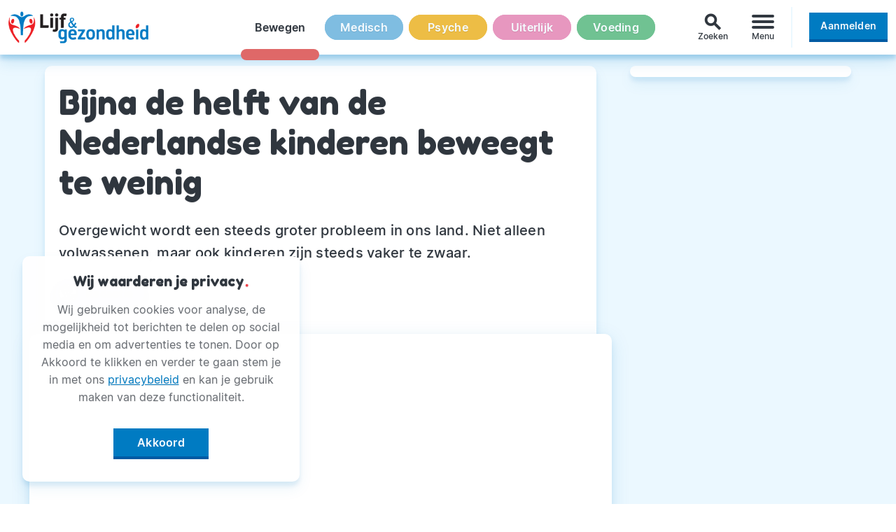

--- FILE ---
content_type: text/html
request_url: https://www.lijfengezondheid.nl/bijna-de-helft-van-de-nederlandse-kinderen-beweegt-te-weinig
body_size: 7182
content:
<!DOCTYPE html>
<html xmlns="http://www.w3.org/1999/xhtml" lang="nl" xml:lang="nl">

<head>
  <meta http-equiv="Content-Type" content="text/html;charset=utf-8">
  <meta name="viewport" content="width=device-width, initial-scale=1.0">
  <meta http-equiv="X-UA-Compatible" content="ie=edge">

  <link rel="icon" href="/img/faviconLenG.jpg" sizes="32x32">
  <link rel="icon" href="/img/faviconLenG.jpg" sizes="192x192">
  <link rel="apple-touch-icon-precomposed" href="/img/faviconLenG.jpg">
  <meta name="msapplication-TileImage" content="/img/faviconLenG.jpg">
  <meta name="msapplication-TileColor" content="#ffffff">
  <meta name="theme-color" content="#ffffff">
  <meta name="referrer" content="unsafe-url">

  <title>Bijna de helft van de Nederlandse kinderen beweegt te weinig Lijf & gezondheid</title>
  <meta name="description" content="Overgewicht wordt een steeds groter probleem in ons land. Niet alleen volwassenen, maar ook  kinderen zijn steeds vaker te zwaar.">

  <meta name="author" content="Lijf & Gezondheid">

  <link rel="stylesheet" href="/css/lngNormalize.css">

  <link rel="stylesheet" href="https://fonts.googleapis.com/icon?family=Material+Icons&display=block">
  <link rel="stylesheet" href="/css/lngType.css">
  <link rel="stylesheet" href="/css/lngMain.min.css?ver=2.1.12">

  <script src="/js/jquery-3.4.0.min.js"></script>

  <!-- Google Tag Manager - advertentie scripts -->
  <script async src="https://securepubads.g.doubleclick.net/tag/js/gpt.js"></script>
  <script>
    window.googletag = window.googletag || {
      cmd: []
    };

    googletag.cmd.push(function() {

      googletag.defineSlot('/301943346/lg_1', [300, 250], 'div-gpt-ad-1566983581916-0').addService(googletag.pubads());

      googletag.defineSlot('/301943346/lg_2', [300, 250], 'div-gpt-ad-1566983637064-0').addService(googletag.pubads());

      googletag.defineSlot('/301943346/lg_3', [300, 250], 'div-gpt-ad-1566983680065-0').addService(googletag.pubads());

      googletag.pubads().enableSingleRequest();

      googletag.pubads().collapseEmptyDivs();

      googletag.enableServices();

    });
  </script>
  <!-- Google Tag Manager - advertentie scripts // eind -->
</head>

<body>
  <header class="c-header">
  <div class="l-container l-header">

    <a href="/" class="c-header__home">
      <img class="c-header__logo" src="/img/lijf-en-gezondheid_logo.png" alt="Het Lijf & gezondheid logo" role="presentation">
    </a>

    <nav class="c-header__categories js-navCategory">
      <ul class="c-nav --inline --evenly">
        <li class="c-nav__item c-navDot --bgA-bewegen is--active"><a href="/bewegen" class="c-navDot__inner --bg-bewegen">Bewegen</a></li><li class="c-nav__item c-navDot --bgA-medisch is--unactive"><a href="/medisch" class="c-navDot__inner --bg-medisch">Medisch</a></li><li class="c-nav__item c-navDot --bgA-psyche is--unactive"><a href="/psyche" class="c-navDot__inner --bg-psyche">Psyche</a></li><li class="c-nav__item c-navDot --bgA-uiterlijk is--unactive"><a href="/uiterlijk" class="c-navDot__inner --bg-uiterlijk">Uiterlijk</a></li><li class="c-nav__item c-navDot --bgA-voeding is--unactive"><a href="/voeding" class="c-navDot__inner --bg-voeding">Voeding</a></li>      </ul>
    </nav>

    <div id="js-searchExtender" class="c-header__search">
      <form role="search" id="js-searchForm" class="c-search" autocomplete="off" action="/zoek">
        <input type="search" id="js-searchInput" class="c-search__input" name="q" placeholder="Zoek bijvoorbeeld naar 'hoofdpijn'" aria-label="Zoek door alle artikelen van Lijf & gezondheid">
        <button type="submit" id="js-searchSubmit" class="c-search__submit">
          <i class="material-icons c-btn__icon">search</i>
        </button>
      </form>
      <div id="js-searchToggle" class="c-search__toggle">
        <i class="material-icons c-search__toggleIcon">search</i>
        <span class="c-search__hint">Zoeken</span>
      </div>
    </div>

    <div class="c-header__menu">
      <button class="c-burger js-burger" type="button" aria-label="Menu" aria-controls="navigation-menu">
        <div class="c-burger__box">
          <div class="c-burger__inner"></div>
        </div>
        <span class="c-burger__hint">Menu</span>
      </button>

      <nav id="navigation-menu" class="c-burgerMenu h-fadeIn--up js-burgerNav">
        <div class="c-burgerMenu__header"></div>
        <ul class="c-burgerMenu__body">

          <li class="h-mtA">
            <a class="c-burgerMenu__link" href="/zoek?q=Recept">Gezonde Recepten<i class="h-redPunc">!</i></a>
          </li>

          <li>
            <a class="c-burgerMenu__link" href="https://www.lijfengezondheid.nl/magazine-pdf"  rel="noopener nofollow">Magazine PDF<i class="h-redPunc material-icons">open_in_new</i></a>
          </li>

          <li class="h-mbA">
            <a class="c-burgerMenu__link" href="/mail-en-win">Winactie<i class="h-redPunc">!</i></a>
          </li>

          
                      <li class="is-mobileOnly">
              <a href="/inloggen" class="c-btn --wide --line-lngBl c-burgerMenu__btn"><span class="c-btn__inner">Inloggen</span></a>
            </li>
          
          <li class="h-mbA is-mobileOnly">
            <a href="/registreren" class="c-btn c-btn--push --wide"><span class="c-btn__inner">Aanmelden</span></a>          </li>

        </ul>
      </nav>

    </div>
    <div class="c-header__user">
      <a href="/registreren" class="c-btn c-btn--push --wide"><span class="c-btn__inner">Aanmelden</span></a>    </div>

  </div>
</header><div class="c-content"><main>
  <div class="l-container">
    <article class="c-card c-article">
      <header class="c-article__header">
        <h1 class="c-article__title">Bijna de helft van de Nederlandse kinderen beweegt te weinig</h1>
        <p class="c-article__description">Overgewicht wordt een steeds groter probleem in ons land. Niet alleen volwassenen, maar ook  kinderen zijn steeds vaker te zwaar.</p>

        <a href="/profiel/redactie.27" rel="author">
          <div class="c-author c-author--header">
            <div class="c-author__image">
              <img src="profiel/27/profiel--27.jpg" role="presentation" />
            </div>
            <p class="c-author__name">Redactie</p>
          </div>
        </a>

      </header>
      <div class="c-article__image c-imgratio c-imgratio--21x9">
        <div class="c-imgratio__figure">
          <img class="c-imgratio__img" src="images/27/tienerbeweging.jpg" alt="" role="presentation">
        </div>
      </div>
      <section class="c-article__section">
        <p><strong>Een belangrijke oorzaak hiervoor is dat men onvoldoende beweegt. Uit onderzoek blijkt dat voor bijna de helft van de Nederlandse kinderen geldt dat ze onvoldoende in beweging zijn. Natuurlijk zitten ze een groot deel van de dag op school, maar waar ze vroeger na schooltijd buiten speelden, kiezen ze er nu vaker voor om met een spelcomputer op de bank te ploffen.</strong></p>
<h2>Gevolgen van onvoldoende bewegen</h2>
<p>Wanneer kinderen niet voldoende bewegen, blijven hun motorische vaardigheden achter bij die van leeftijdsgenoten die wel voldoende beweging krijgen. Ook zullen ze in de regel snel te zwaar worden, waardoor de kans op allerlei aandoeningen stijgt. Mensen met overgewicht hebben vaak een minder goede weerstand, waardoor ze meer vatbaar zijn voor ziekten. Daarnaast is er ook een psychosociaal effect. Kinderen met overgewicht worden vaker gepest en buitengesloten. Het gevolg daarvan is dat ze zich onzeker gaan voelen en een minderwaardigheidscomplex kunnen ontwikkelen. Een negatief zelfbeeld en sociale isolatie kunnen uiteindelijk leiden tot depressie.</p>
<h2>Hoeveel moet een kind bewegen?</h2>
<p>De beweegrichtlijn van de Gezondheidsraad geeft aan hoeveel een kind moet bewegen om gezond te blijven. De basisregel is: hoe meer beweging, hoe beter het is. Elke dag een uur matig intensieve inspanning, zoals fietsen, wandelen of zwemmen, is het minimum. Langer, vaker en intensiever bewegen is uiteraard gezonder. Het advies luidt daarom om tenminste drie maal per week spier- en botversterkende activiteiten te verrichten, zoals springen, dansen of krachtoefeningen. Voor kinderen onder de vier jaar geldt het advies om ze tenminste drie uur per dag te laten bewegen, door ze bijvoorbeeld over de grond te laten kruipen, te laten rennen, enzovoort. Ook hier geldt: hoe meer beweging, hoe beter het is.</p>
<h2>Bewegen op school</h2>
<p>Vanaf 2023 moeten alle basisscholen iedere week twee uur gymles door een bevoegde leerkracht aanbieden. Scholen en kinderopvanglocaties die meedoen aan de programma&rsquo;s Gezonde School en Gezonder Kinderopvang kunnen een beweegvignet krijgen door kinderen meer te laten bewegen. Voorbeelden hiervan zijn het aanbieden van bewegingsgerichte activiteiten en het inrichten van uitdagende speelplekken waar bewegen vanzelfsprekend is.</p>
<h2>Augmented Reality</h2>
<p>Ontwikkelaars van computerspellen kunnen ook een prima bijdrage leveren aan het motiveren van kinderen om meer te bewegen. Dankzij de techniek Augmented Reality is het mogelijk om de realiteit en een virtuele omgeving met elkaar te mixen. Op basis van deze revolutionaire ontwikkeling kunnen voor kinderen nieuwe games gemaakt worden, waarbij ze daadwerkelijk in beweging moeten komen. We zagen eerder al hoe veel mensen eropuit trokken om Pok&eacute;mon te gaan zoeken. Mensen kwamen daadwerkelijk van die luie bank af en brachten zichzelf in beweging. Er is dus zeker nog hoop!</p>      </section>
    </article>

    <aside id="js-asideStickyP" class="c-sticky">
      <div id="js-asideStickyC" class="c-sticky__sticker">

        <div class="c-mrb">

          <div id='div-gpt-ad-1566983581916-0' class="c-mrb__adv">
            <!-- /301943346/lg_1 -->
            <script>
              googletag.cmd.push(function() {
                googletag.display('div-gpt-ad-1566983581916-0');
              });
            </script>
          </div>

          <div id='div-gpt-ad-1566983637064-0' class="c-mrb__adv">
            <!-- /301943346/lg_2 -->
            <script>
              googletag.cmd.push(function() {
                googletag.display('div-gpt-ad-1566983637064-0');
              });
            </script>
          </div>

        </div>

      </div>
    </aside>

  </div>

  <aside class="c-fullBar c-fullBar--light h-mb0">
    <div class="l-container--narrow">
      <h3 class="c-fullBar__header">Door<i class="h-redPunc">:</i></h3>
    </div>
    <div class="l-container--narrow">
      <div class="c-card c-card--author">
        <div class="c-author">
          <div class="c-author__image">
            <img src="profiel/27/profiel--27.jpg" role="presentation" />
          </div>
          <p class="c-author__name">Redactie</p>
        </div>
        <div class="c-author__details">
          <p class="c-author__description">De redactie zorgt voor de onderwerpen en ondersteuning van onze specialistische schrijvers, maar ook voor vele artikelen op deze site en in onze huis-aan-huisbijlage.</p>
          <a href="/profiel/redactie.27" rel="author" class="c-anchor c-author__anchor">
            <span class="c-anchor__inner">Meer over Redactie</span>
            <i class="c-anchor__icon material-icons">keyboard_arrow_right</i>
          </a>
        </div>
      </div>
    </div>
    <div class="l-container--narrow h-mt3 h-mb1">
      <h3 class="c-fullBar__header">Sharing is caring<i class="h-redPunc">!</i></h3>
    </div>
    <div class="l-container--narrow">
      
  <div class="c-share">
    <div class="a2a_kit a2a_kit_size_32 a2a_default_style">
      <a id="js-share--facebook" class="c-btn--push c-share__btn h-facebook a2a_button_facebook">
        <img class="c-share__facebookLogo" src="/img/f_logo_RGB-White_144.png" role="presentation" alt="" />
      </a>
      <a id="js-share--twitter" class="c-btn--push c-share__btn h-twitter a2a_button_twitter"></a>
      <a id="js-share--whatsApp" class="c-btn--push c-share__btn h-whatsapp a2a_button_whatsapp"></a>
      <a id="js-share--email" class="c-btn--push c-share__btn a2a_button_email"></a>
      <a id="js-share--print" class="c-btn--push c-share__btn a2a_button_print"></a>
      <a id="js-share--more" class="c-btn--push c-share__btn a2a_dd" href="https://www.addtoany.com/share"></a>
    </div>
    <script>
      var a2a_config = a2a_config || {};
      a2a_config.onclick = 1;
      a2a_config.icon_color = "transparent";
      a2a_config.locale = "nl";
      a2a_config.num_services = 2;
    </script>
    <script async src="/js/addtoany/menu/page.min.js"></script>
  </div>    </div>
  </aside>

  <aside class="c-fullBar h-mt0 h-mb0">
    <div class="l-container--narrow">
      <h3 class="c-fullBar__header">Gerelateerd<i class="h-redPunc">:</i></h3>
    </div>
    <div class="c-hscroll l-container--narrow">
      <div class="c-hscroll__container">
        <div class="c-hscroll__content">
          <a class="c-tag c-tag--hscroll h-bg--lngWi" href="/zoek?q=overgewicht"><span class="c-tag__inner">overgewicht</span></a><a class="c-tag c-tag--hscroll h-bg--lngWi" href="/zoek?q=kinderen"><span class="c-tag__inner">kinderen</span></a><a class="c-tag c-tag--hscroll h-bg--lngWi" href="/zoek?q=beweging"><span class="c-tag__inner">beweging</span></a>        </div>
      </div>
    </div>
    <div class="c-hscroll l-container">
      <div class="c-hscroll__container">
        <div class="c-hscroll__content l-grid4">
          
      <article class="c-card c-card--related c-card--1">
        <a class="c-card__image" href="/last-van-overgewicht-beweeg-een-uur-per-dag-intensief">
          <div class="c-imgratio c-imgratio--21x9">
            <figure class="c-imgratio__figure">
              <img class="c-imgratio__img" src="/images/27/overgewicht.jpg" role="presentation">
            </figure>
          </div>
        </a>
        <a class="c-card__category c-tag h-bg--B" href="/bewegen">
                <span class="c-category__inner c-tag__inner">Bewegen</span>
              </a>
        <a class="c-card__text" href="/last-van-overgewicht-beweeg-een-uur-per-dag-intensief">
          <h2 class="c-card__title h3">Last van overgewicht? Beweeg een uur per dag intensief!</h2>
          <p class="c-card__description">Overgewicht is een van de meest voorkomende bedreigingen voor de gezondheid in ons land.</p>
        </a>
      </article>
      <article class="c-card c-card--related c-card--2">
        <a class="c-card__image" href="/voeding-en-overgewicht-een-dreigend-probleem-voor-2050">
          <div class="c-imgratio c-imgratio--21x9">
            <figure class="c-imgratio__figure">
              <img class="c-imgratio__img" src="/images/27/grocery-store-2619380_1280.jpg" role="presentation">
            </figure>
          </div>
        </a>
        <a class="c-card__category c-tag h-bg--V" href="/voeding">
                <span class="c-category__inner c-tag__inner">Voeding</span>
              </a>
        <a class="c-card__text" href="/voeding-en-overgewicht-een-dreigend-probleem-voor-2050">
          <h2 class="c-card__title h3">Voeding en overgewicht: een dreigend probleem voor 2050</h2>
          <p class="c-card__description">Overgewicht is één van de grootste gezondheidsproblemen van deze tijd.</p>
        </a>
      </article>
      <article class="c-card c-card--related c-card--3">
        <a class="c-card__image" href="/ontdek-de-7-bewegingskenmerken-voor-kinderen">
          <div class="c-imgratio c-imgratio--21x9">
            <figure class="c-imgratio__figure">
              <img class="c-imgratio__img" src="/images/27/popi-image-9785.png" role="presentation">
            </figure>
          </div>
        </a>
        <a class="c-card__category c-tag h-bg--B" href="/bewegen">
                <span class="c-category__inner c-tag__inner">Bewegen</span>
              </a>
        <a class="c-card__text" href="/ontdek-de-7-bewegingskenmerken-voor-kinderen">
          <h2 class="c-card__title h3">Ontdek de 7 bewegingskenmerken voor kinderen</h2>
          <p class="c-card__description">Ben je nieuwsgierig naar de manier waarop kinderen hun motorische vaardigheden ontwikkelen?</p>
        </a>
      </article>
      <article class="c-card c-card--related c-card--4">
        <a class="c-card__image" href="/huidverzorging-voor-kinderen-doet-soms-meer-kwaad-dan-goed">
          <div class="c-imgratio c-imgratio--21x9">
            <figure class="c-imgratio__figure">
              <img class="c-imgratio__img" src="/images/27/huidverzorging_kinderen.jpg" role="presentation">
            </figure>
          </div>
        </a>
        <a class="c-card__category c-tag h-bg--U" href="/uiterlijk">
                <span class="c-category__inner c-tag__inner">Uiterlijk</span>
              </a>
        <a class="c-card__text" href="/huidverzorging-voor-kinderen-doet-soms-meer-kwaad-dan-goed">
          <h2 class="c-card__title h3">Huidverzorging voor kinderen doet soms meer kwaad dan goed</h2>
          <p class="c-card__description">Het lijkt een ware hype te zijn: kinderen van de basisschoolleeftijd die al volop bezig zijn met hun dagelijkse huidverzorgingsroutine.</p>
        </a>
      </article>
      <article class="c-card c-card--related c-card--5">
        <a class="c-card__image" href="/motoriek-van-kinderen-lang-niet-altijd-op-peil">
          <div class="c-imgratio c-imgratio--21x9">
            <figure class="c-imgratio__figure">
              <img class="c-imgratio__img" src="/images/27/motoriek_kinderen.jpg" role="presentation">
            </figure>
          </div>
        </a>
        <a class="c-card__category c-tag h-bg--B" href="/bewegen">
                <span class="c-category__inner c-tag__inner">Bewegen</span>
              </a>
        <a class="c-card__text" href="/motoriek-van-kinderen-lang-niet-altijd-op-peil">
          <h2 class="c-card__title h3">Motoriek van kinderen lang niet altijd op peil</h2>
          <p class="c-card__description">Veel kinderen hebben een ronduit slechte motoriek. Ze hebben er moeite mee om op handen en voeten te lopen en zijn niet goed in staat om een bal te vangen.</p>
        </a>
      </article>
      <article class="c-card c-card--related c-card--6">
        <a class="c-card__image" href="/nieuwe-subsidieronde-om-dagelijkse-beweging-te-stimuleren">
          <div class="c-imgratio c-imgratio--21x9">
            <figure class="c-imgratio__figure">
              <img class="c-imgratio__img" src="/images/27/nordic-walking-1369306_1280.jpg" role="presentation">
            </figure>
          </div>
        </a>
        <a class="c-card__category c-tag h-bg--B" href="/bewegen">
                <span class="c-category__inner c-tag__inner">Bewegen</span>
              </a>
        <a class="c-card__text" href="/nieuwe-subsidieronde-om-dagelijkse-beweging-te-stimuleren">
          <h2 class="c-card__title h3">Nieuwe subsidieronde om dagelijkse beweging te stimuleren</h2>
          <p class="c-card__description">Het ministerie van Volksgezondheid, Welzijn en Sport (VWS) stelt opnieuw geld beschikbaar om laagdrempelige beweeginitiatieven aan te jagen.</p>
        </a>
      </article>
      <article class="c-card c-card--related c-card--7">
        <a class="c-card__image" href="/stijging-overgewicht-bij-tieners-tussen-de-16-en-20-jaar">
          <div class="c-imgratio c-imgratio--21x9">
            <figure class="c-imgratio__figure">
              <img class="c-imgratio__img" src="/images/27/pexels-ketut-subiyanto-4474052.jpg" role="presentation">
            </figure>
          </div>
        </a>
        <a class="c-card__category c-tag h-bg--M" href="/medisch">
                <span class="c-category__inner c-tag__inner">Medisch</span>
              </a>
        <a class="c-card__text" href="/stijging-overgewicht-bij-tieners-tussen-de-16-en-20-jaar">
          <h2 class="c-card__title h3">Stijging overgewicht bij tieners tussen de 16 en 20 jaar</h2>
          <p class="c-card__description">Het percentage van de Nederlandse bevolking met overgewicht blijkt het hardst te stijgen in de leeftijdsgroep van 16 tot 20 jaar.</p>
        </a>
      </article>
      <article class="c-card c-card--related c-card--8">
        <a class="c-card__image" href="/beweeg-je-onvoldoende-zo-pak-je-het-aan">
          <div class="c-imgratio c-imgratio--21x9">
            <figure class="c-imgratio__figure">
              <img class="c-imgratio__img" src="/images/27/touwtraining.jpg" role="presentation">
            </figure>
          </div>
        </a>
        <a class="c-card__category c-tag h-bg--B" href="/bewegen">
                <span class="c-category__inner c-tag__inner">Bewegen</span>
              </a>
        <a class="c-card__text" href="/beweeg-je-onvoldoende-zo-pak-je-het-aan">
          <h2 class="c-card__title h3">Beweeg je onvoldoende? Zo pak je het aan!</h2>
          <p class="c-card__description">Onvoldoende beweging verhoogt de kans op vervelende aandoeningen en verkleint de kans op het behalen van een hoge leeftijd.</p>
        </a>
      </article>		  
        </div>
      </div>
    </div>
  </aside>
    <script type="application/ld+json">
    {
      "@context": "https://schema.org",
      "@type": "Article",
      "mainEntityOfPage": {
        "@type": "WebPage",
        "@id": "https://www.lijfengezondheid.nl/bijna-de-helft-van-de-nederlandse-kinderen-beweegt-te-weinig"
      },
      "headline": "Bijna de helft van de Nederlandse kinderen beweegt te weinig",
      "image": "https://www.lijfengezondheid.nl/images/27/tienerbeweging.jpg",
      "author": {
        "@type": "Person",
        "name": "Redactie"
      },
      "genre": "Bewegen",
      "keywords": "overgewicht kinderen beweging",
      "publisher": {
        "@type": "Organization",
        "name": "Lijf & gezondheid",
        "logo": {
          "@type": "ImageObject",
          "url": "https://www.lijfengezondheid.nl/img/lijf-en-gezondheid_logo.png"
        }
      },
      "datePublished": "2022-06-21",
      "dateModified": "2022-06-21",
      "description": "Overgewicht wordt een steeds groter probleem in ons land. Niet alleen volwassenen, maar ook  kinderen zijn steeds vaker te zwaar.",
      "articleBody": "Een belangrijke oorzaak hiervoor is dat men onvoldoende beweegt. Uit onderzoek blijkt dat voor bijna de helft van de Nederlandse kinderen geldt dat ze onvoldoende in beweging zijn. Natuurlijk zitten ze een groot deel van de dag op school, maar waar ze vroeger na schooltijd buiten speelden, kiezen ze er nu vaker voor om met een spelcomputer op de bank te ploffen.
Gevolgen van onvoldoende bewegen
Wanneer kinderen niet voldoende bewegen, blijven hun motorische vaardigheden achter bij die van leeftijdsgenoten die wel voldoende beweging krijgen. Ook zullen ze in de regel snel te zwaar worden, waardoor de kans op allerlei aandoeningen stijgt. Mensen met overgewicht hebben vaak een minder goede weerstand, waardoor ze meer vatbaar zijn voor ziekten. Daarnaast is er ook een psychosociaal effect. Kinderen met overgewicht worden vaker gepest en buitengesloten. Het gevolg daarvan is dat ze zich onzeker gaan voelen en een minderwaardigheidscomplex kunnen ontwikkelen. Een negatief zelfbeeld en sociale isolatie kunnen uiteindelijk leiden tot depressie.
Hoeveel moet een kind bewegen?
De beweegrichtlijn van de Gezondheidsraad geeft aan hoeveel een kind moet bewegen om gezond te blijven. De basisregel is: hoe meer beweging, hoe beter het is. Elke dag een uur matig intensieve inspanning, zoals fietsen, wandelen of zwemmen, is het minimum. Langer, vaker en intensiever bewegen is uiteraard gezonder. Het advies luidt daarom om tenminste drie maal per week spier- en botversterkende activiteiten te verrichten, zoals springen, dansen of krachtoefeningen. Voor kinderen onder de vier jaar geldt het advies om ze tenminste drie uur per dag te laten bewegen, door ze bijvoorbeeld over de grond te laten kruipen, te laten rennen, enzovoort. Ook hier geldt: hoe meer beweging, hoe beter het is.
Bewegen op school
Vanaf 2023 moeten alle basisscholen iedere week twee uur gymles door een bevoegde leerkracht aanbieden. Scholen en kinderopvanglocaties die meedoen aan de programma&rsquo;s Gezonde School en Gezonder Kinderopvang kunnen een beweegvignet krijgen door kinderen meer te laten bewegen. Voorbeelden hiervan zijn het aanbieden van bewegingsgerichte activiteiten en het inrichten van uitdagende speelplekken waar bewegen vanzelfsprekend is.
Augmented Reality
Ontwikkelaars van computerspellen kunnen ook een prima bijdrage leveren aan het motiveren van kinderen om meer te bewegen. Dankzij de techniek Augmented Reality is het mogelijk om de realiteit en een virtuele omgeving met elkaar te mixen. Op basis van deze revolutionaire ontwikkeling kunnen voor kinderen nieuwe games gemaakt worden, waarbij ze daadwerkelijk in beweging moeten komen. We zagen eerder al hoe veel mensen eropuit trokken om Pok&eacute;mon te gaan zoeken. Mensen kwamen daadwerkelijk van die luie bank af en brachten zichzelf in beweging. Er is dus zeker nog hoop!"
    }
  </script>

</main>
<div id="js-scrollToTop" class="c-backToTop" style="display:none;"><i class="material-icons">arrow_upward</i></div></div><footer class="c-footer">
  <div class="l-container l-grid3">

    <nav class="h-mb0">
      <ul class="c-nav --footer">
        <li class="c-sectionh">
          <span class="c-sectionh__inner h-heading">Categorieën<span class="c-sectionh__last">.</span></span>
        </li>
        <li class="c-nav__item"><a href="/bewegen" class="c-nav__link --txtH-bewegen">Bewegen</a></li><li class="c-nav__item"><a href="/medisch" class="c-nav__link --txtH-medisch">Medisch</a></li><li class="c-nav__item"><a href="/psyche" class="c-nav__link --txtH-psyche">Psyche</a></li><li class="c-nav__item"><a href="/uiterlijk" class="c-nav__link --txtH-uiterlijk">Uiterlijk</a></li><li class="c-nav__item"><a href="/voeding" class="c-nav__link --txtH-voeding">Voeding</a></li>      </ul>
    </nav>

    <nav class="h-mb0">
      <ul class="c-nav --footer">
        <li class="c-sectionh">
          <span class="c-sectionh__inner h-heading">Lijf & gezondheid<span class="c-sectionh__last">.</span></span>
        </li>
        <li class="c-nav__item">
          <a href="/over-ons" class="c-nav__link">Over Ons</a>
        </li>
        <li class="c-nav__item">
          <a href="/andere-uitgaven" class="c-nav__link">Andere Uitgaven</a>
        </li>
        <li class="c-nav__item">
          <a href="/adverteren" class="c-nav__link">Adverteren</a>
        </li>
        <li class="c-nav__item">
          <a href="/privacy" class="c-nav__link">Privacy</a>
        </li>
        <li class="c-nav__item">
          <a href="/magazine-pdf" class="c-nav__link">Magazine PDF</a>
        </li>
        <li class="c-nav__item">
          <a href="/winactie" class="c-nav__link">Winactie</a>
        </li>
		<li class="c-nav__item">
          <a href="/voorwaarden" class="c-nav__link">Voorwaarden</a>
        </li>
	
      </ul>
    </nav>

    <nav class="h-mb0">
      <ul class="c-nav --footer">
        <li class="c-sectionh">
          <span class="c-sectionh__inner h-heading">Volg Ons<span class="c-sectionh__last">!</span></span>
        </li>
        <li class="c-nav__item">
          <a href="https://www.facebook.com/LijfenGezondheid/" class="c-nav__link">Facebook</a>
        </li>
        <li class="c-nav__item">
          <a href="https://www.instagram.com/lijfengezondheid/" class="c-nav__link">Instagram</a>
        </li>
        <li class="c-nav__item">
          <a href="https://twitter.com/LijfGezondheid" class="c-nav__link">Twitter</a>
        </li>
      </ul>
    </nav>

  </div>
</footer><aside>
    <div id="successModal" class="c-modal c-modal--success" tabindex="-1" role="dialog" aria-hidden="true">
    <div class="c-modal__dialog">
      <div class="c-modal__content">
        <button type="button" class="c-btn --lngWi-bg c-modal__close js-closeModal js-windowReload">
          <span class="c-btn__inner">&times;</span>
        </button>
        <div class="c-modal__header">
          <i class="material-icons" aria-hidden="true">check_circle_outline</i>
          <span id="js-successH" class="h2"></span>
        </div>
        <div class="c-modal__body">
          <p id="js-successP"></p>
        </div>
      </div>
    </div>
  </div>

  <div id="successToastModal" class="c-modal c-modal--success" tabindex="-1" role="dialog" aria-hidden="true">
    <div class="c-modal__dialog">
      <div class="c-modal__content">
        <div class="c-modal__header">
          <i class="material-icons" aria-hidden="true">check_circle_outline</i>
          <span id="js-successToastH" class="h2"></span>
        </div>
        <div class="c-modal__body">
          <p id="js-successToastP"></p>
        </div>
      </div>
    </div>
  </div>

  <div id="errorModal" class="c-modal c-modal--error" tabindex="-1" role="dialog" aria-hidden="true">
    <div class="c-modal__dialog">
      <div class="c-modal__content">
        <div class="c-modal__header">
          <i class="material-icons" aria-hidden="true">block</i>
          <span id="js-errorH" class="h2"></span>
        </div>
        <div class="c-modal__body">
          <p id="js-errorP"></p>
          <button type="button" class="c-btn --lngWi-bg js-closeModal">
            <span class="c-btn__inner">Ik begrijp het</span>
          </button>
        </div>
      </div>
    </div>
  </div>
</aside>  <div id="js-cookies" class="c-cookies h-fadeIn--up">
    <div class="c-card h-mb0">
      <div class="c-card__text">
        <h3 class="c-card__title h-mb1">Wij waarderen je privacy<i class="h-redPunc">.</i></h3>
        <p class="h-txt--sD">Wij gebruiken cookies voor analyse, de mogelijkheid tot berichten te delen op social media en om advertenties te tonen. Door op Akkoord te klikken en verder te gaan stem je in met ons <a href="/privacy" class="c-link">privacybeleid</a> en kan je gebruik maken van deze functionaliteit.</p>
        <button id="js-cookiesYes" class="c-btn c-btn--push">
          <span class="c-btn__inner">Akkoord</span>
        </button>
      </div>
    </div>
  </div>
  <script>
    $(document).ready(function() {
      setTimeout(function() {
        $("#js-cookies").show();
      }, 1000);
      $("#js-cookiesYes").click(function() {
        $.ajax({
          type: "GET",
          url: "/include/ajax--acceptCookies.php",
          success: function() {
            console.log('cookies!');
            $("#js-cookies").fadeOut();
          }
        });
      });
    });
  </script>
    <!-- Global site tag (gtag.js) - Google Analytics -->
    <script async src="https://www.googletagmanager.com/gtag/js?id=UA-41998773-2"></script>
    <script>
      window.dataLayer = window.dataLayer || [];

      function gtag() {
        dataLayer.push(arguments);
      }
      gtag('js', new Date());
      gtag('config', 'UA-41998773-2');
    </script>
    <script>
      window.dataLayer = window.dataLayer || [];
      window.dataLayer.push({
        'PageCategory': 'a',
        'ProfileUser': ''
      });
    </script>
    <script src="/js/lngMain.js?ver=2.1.12"></script>
</body>

</html>

--- FILE ---
content_type: text/html; charset=utf-8
request_url: https://www.google.com/recaptcha/api2/aframe
body_size: 266
content:
<!DOCTYPE HTML><html><head><meta http-equiv="content-type" content="text/html; charset=UTF-8"></head><body><script nonce="EptLiGS-ihry_FJ6MnZTDA">/** Anti-fraud and anti-abuse applications only. See google.com/recaptcha */ try{var clients={'sodar':'https://pagead2.googlesyndication.com/pagead/sodar?'};window.addEventListener("message",function(a){try{if(a.source===window.parent){var b=JSON.parse(a.data);var c=clients[b['id']];if(c){var d=document.createElement('img');d.src=c+b['params']+'&rc='+(localStorage.getItem("rc::a")?sessionStorage.getItem("rc::b"):"");window.document.body.appendChild(d);sessionStorage.setItem("rc::e",parseInt(sessionStorage.getItem("rc::e")||0)+1);localStorage.setItem("rc::h",'1769044451286');}}}catch(b){}});window.parent.postMessage("_grecaptcha_ready", "*");}catch(b){}</script></body></html>